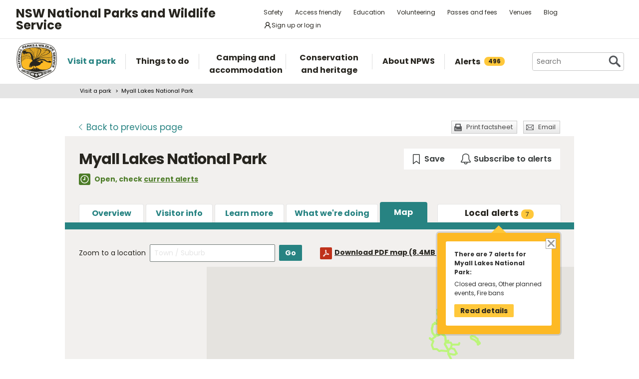

--- FILE ---
content_type: text/html; charset=utf-8
request_url: https://www.google.com/recaptcha/api2/anchor?ar=1&k=6LdAt48qAAAAANhCWh5h5qtiFDnxLjUiLFCu7QoJ&co=aHR0cHM6Ly93d3cubmF0aW9uYWxwYXJrcy5uc3cuZ292LmF1OjQ0Mw..&hl=en&v=PoyoqOPhxBO7pBk68S4YbpHZ&size=normal&anchor-ms=20000&execute-ms=30000&cb=2m5itt78yqgn
body_size: 49309
content:
<!DOCTYPE HTML><html dir="ltr" lang="en"><head><meta http-equiv="Content-Type" content="text/html; charset=UTF-8">
<meta http-equiv="X-UA-Compatible" content="IE=edge">
<title>reCAPTCHA</title>
<style type="text/css">
/* cyrillic-ext */
@font-face {
  font-family: 'Roboto';
  font-style: normal;
  font-weight: 400;
  font-stretch: 100%;
  src: url(//fonts.gstatic.com/s/roboto/v48/KFO7CnqEu92Fr1ME7kSn66aGLdTylUAMa3GUBHMdazTgWw.woff2) format('woff2');
  unicode-range: U+0460-052F, U+1C80-1C8A, U+20B4, U+2DE0-2DFF, U+A640-A69F, U+FE2E-FE2F;
}
/* cyrillic */
@font-face {
  font-family: 'Roboto';
  font-style: normal;
  font-weight: 400;
  font-stretch: 100%;
  src: url(//fonts.gstatic.com/s/roboto/v48/KFO7CnqEu92Fr1ME7kSn66aGLdTylUAMa3iUBHMdazTgWw.woff2) format('woff2');
  unicode-range: U+0301, U+0400-045F, U+0490-0491, U+04B0-04B1, U+2116;
}
/* greek-ext */
@font-face {
  font-family: 'Roboto';
  font-style: normal;
  font-weight: 400;
  font-stretch: 100%;
  src: url(//fonts.gstatic.com/s/roboto/v48/KFO7CnqEu92Fr1ME7kSn66aGLdTylUAMa3CUBHMdazTgWw.woff2) format('woff2');
  unicode-range: U+1F00-1FFF;
}
/* greek */
@font-face {
  font-family: 'Roboto';
  font-style: normal;
  font-weight: 400;
  font-stretch: 100%;
  src: url(//fonts.gstatic.com/s/roboto/v48/KFO7CnqEu92Fr1ME7kSn66aGLdTylUAMa3-UBHMdazTgWw.woff2) format('woff2');
  unicode-range: U+0370-0377, U+037A-037F, U+0384-038A, U+038C, U+038E-03A1, U+03A3-03FF;
}
/* math */
@font-face {
  font-family: 'Roboto';
  font-style: normal;
  font-weight: 400;
  font-stretch: 100%;
  src: url(//fonts.gstatic.com/s/roboto/v48/KFO7CnqEu92Fr1ME7kSn66aGLdTylUAMawCUBHMdazTgWw.woff2) format('woff2');
  unicode-range: U+0302-0303, U+0305, U+0307-0308, U+0310, U+0312, U+0315, U+031A, U+0326-0327, U+032C, U+032F-0330, U+0332-0333, U+0338, U+033A, U+0346, U+034D, U+0391-03A1, U+03A3-03A9, U+03B1-03C9, U+03D1, U+03D5-03D6, U+03F0-03F1, U+03F4-03F5, U+2016-2017, U+2034-2038, U+203C, U+2040, U+2043, U+2047, U+2050, U+2057, U+205F, U+2070-2071, U+2074-208E, U+2090-209C, U+20D0-20DC, U+20E1, U+20E5-20EF, U+2100-2112, U+2114-2115, U+2117-2121, U+2123-214F, U+2190, U+2192, U+2194-21AE, U+21B0-21E5, U+21F1-21F2, U+21F4-2211, U+2213-2214, U+2216-22FF, U+2308-230B, U+2310, U+2319, U+231C-2321, U+2336-237A, U+237C, U+2395, U+239B-23B7, U+23D0, U+23DC-23E1, U+2474-2475, U+25AF, U+25B3, U+25B7, U+25BD, U+25C1, U+25CA, U+25CC, U+25FB, U+266D-266F, U+27C0-27FF, U+2900-2AFF, U+2B0E-2B11, U+2B30-2B4C, U+2BFE, U+3030, U+FF5B, U+FF5D, U+1D400-1D7FF, U+1EE00-1EEFF;
}
/* symbols */
@font-face {
  font-family: 'Roboto';
  font-style: normal;
  font-weight: 400;
  font-stretch: 100%;
  src: url(//fonts.gstatic.com/s/roboto/v48/KFO7CnqEu92Fr1ME7kSn66aGLdTylUAMaxKUBHMdazTgWw.woff2) format('woff2');
  unicode-range: U+0001-000C, U+000E-001F, U+007F-009F, U+20DD-20E0, U+20E2-20E4, U+2150-218F, U+2190, U+2192, U+2194-2199, U+21AF, U+21E6-21F0, U+21F3, U+2218-2219, U+2299, U+22C4-22C6, U+2300-243F, U+2440-244A, U+2460-24FF, U+25A0-27BF, U+2800-28FF, U+2921-2922, U+2981, U+29BF, U+29EB, U+2B00-2BFF, U+4DC0-4DFF, U+FFF9-FFFB, U+10140-1018E, U+10190-1019C, U+101A0, U+101D0-101FD, U+102E0-102FB, U+10E60-10E7E, U+1D2C0-1D2D3, U+1D2E0-1D37F, U+1F000-1F0FF, U+1F100-1F1AD, U+1F1E6-1F1FF, U+1F30D-1F30F, U+1F315, U+1F31C, U+1F31E, U+1F320-1F32C, U+1F336, U+1F378, U+1F37D, U+1F382, U+1F393-1F39F, U+1F3A7-1F3A8, U+1F3AC-1F3AF, U+1F3C2, U+1F3C4-1F3C6, U+1F3CA-1F3CE, U+1F3D4-1F3E0, U+1F3ED, U+1F3F1-1F3F3, U+1F3F5-1F3F7, U+1F408, U+1F415, U+1F41F, U+1F426, U+1F43F, U+1F441-1F442, U+1F444, U+1F446-1F449, U+1F44C-1F44E, U+1F453, U+1F46A, U+1F47D, U+1F4A3, U+1F4B0, U+1F4B3, U+1F4B9, U+1F4BB, U+1F4BF, U+1F4C8-1F4CB, U+1F4D6, U+1F4DA, U+1F4DF, U+1F4E3-1F4E6, U+1F4EA-1F4ED, U+1F4F7, U+1F4F9-1F4FB, U+1F4FD-1F4FE, U+1F503, U+1F507-1F50B, U+1F50D, U+1F512-1F513, U+1F53E-1F54A, U+1F54F-1F5FA, U+1F610, U+1F650-1F67F, U+1F687, U+1F68D, U+1F691, U+1F694, U+1F698, U+1F6AD, U+1F6B2, U+1F6B9-1F6BA, U+1F6BC, U+1F6C6-1F6CF, U+1F6D3-1F6D7, U+1F6E0-1F6EA, U+1F6F0-1F6F3, U+1F6F7-1F6FC, U+1F700-1F7FF, U+1F800-1F80B, U+1F810-1F847, U+1F850-1F859, U+1F860-1F887, U+1F890-1F8AD, U+1F8B0-1F8BB, U+1F8C0-1F8C1, U+1F900-1F90B, U+1F93B, U+1F946, U+1F984, U+1F996, U+1F9E9, U+1FA00-1FA6F, U+1FA70-1FA7C, U+1FA80-1FA89, U+1FA8F-1FAC6, U+1FACE-1FADC, U+1FADF-1FAE9, U+1FAF0-1FAF8, U+1FB00-1FBFF;
}
/* vietnamese */
@font-face {
  font-family: 'Roboto';
  font-style: normal;
  font-weight: 400;
  font-stretch: 100%;
  src: url(//fonts.gstatic.com/s/roboto/v48/KFO7CnqEu92Fr1ME7kSn66aGLdTylUAMa3OUBHMdazTgWw.woff2) format('woff2');
  unicode-range: U+0102-0103, U+0110-0111, U+0128-0129, U+0168-0169, U+01A0-01A1, U+01AF-01B0, U+0300-0301, U+0303-0304, U+0308-0309, U+0323, U+0329, U+1EA0-1EF9, U+20AB;
}
/* latin-ext */
@font-face {
  font-family: 'Roboto';
  font-style: normal;
  font-weight: 400;
  font-stretch: 100%;
  src: url(//fonts.gstatic.com/s/roboto/v48/KFO7CnqEu92Fr1ME7kSn66aGLdTylUAMa3KUBHMdazTgWw.woff2) format('woff2');
  unicode-range: U+0100-02BA, U+02BD-02C5, U+02C7-02CC, U+02CE-02D7, U+02DD-02FF, U+0304, U+0308, U+0329, U+1D00-1DBF, U+1E00-1E9F, U+1EF2-1EFF, U+2020, U+20A0-20AB, U+20AD-20C0, U+2113, U+2C60-2C7F, U+A720-A7FF;
}
/* latin */
@font-face {
  font-family: 'Roboto';
  font-style: normal;
  font-weight: 400;
  font-stretch: 100%;
  src: url(//fonts.gstatic.com/s/roboto/v48/KFO7CnqEu92Fr1ME7kSn66aGLdTylUAMa3yUBHMdazQ.woff2) format('woff2');
  unicode-range: U+0000-00FF, U+0131, U+0152-0153, U+02BB-02BC, U+02C6, U+02DA, U+02DC, U+0304, U+0308, U+0329, U+2000-206F, U+20AC, U+2122, U+2191, U+2193, U+2212, U+2215, U+FEFF, U+FFFD;
}
/* cyrillic-ext */
@font-face {
  font-family: 'Roboto';
  font-style: normal;
  font-weight: 500;
  font-stretch: 100%;
  src: url(//fonts.gstatic.com/s/roboto/v48/KFO7CnqEu92Fr1ME7kSn66aGLdTylUAMa3GUBHMdazTgWw.woff2) format('woff2');
  unicode-range: U+0460-052F, U+1C80-1C8A, U+20B4, U+2DE0-2DFF, U+A640-A69F, U+FE2E-FE2F;
}
/* cyrillic */
@font-face {
  font-family: 'Roboto';
  font-style: normal;
  font-weight: 500;
  font-stretch: 100%;
  src: url(//fonts.gstatic.com/s/roboto/v48/KFO7CnqEu92Fr1ME7kSn66aGLdTylUAMa3iUBHMdazTgWw.woff2) format('woff2');
  unicode-range: U+0301, U+0400-045F, U+0490-0491, U+04B0-04B1, U+2116;
}
/* greek-ext */
@font-face {
  font-family: 'Roboto';
  font-style: normal;
  font-weight: 500;
  font-stretch: 100%;
  src: url(//fonts.gstatic.com/s/roboto/v48/KFO7CnqEu92Fr1ME7kSn66aGLdTylUAMa3CUBHMdazTgWw.woff2) format('woff2');
  unicode-range: U+1F00-1FFF;
}
/* greek */
@font-face {
  font-family: 'Roboto';
  font-style: normal;
  font-weight: 500;
  font-stretch: 100%;
  src: url(//fonts.gstatic.com/s/roboto/v48/KFO7CnqEu92Fr1ME7kSn66aGLdTylUAMa3-UBHMdazTgWw.woff2) format('woff2');
  unicode-range: U+0370-0377, U+037A-037F, U+0384-038A, U+038C, U+038E-03A1, U+03A3-03FF;
}
/* math */
@font-face {
  font-family: 'Roboto';
  font-style: normal;
  font-weight: 500;
  font-stretch: 100%;
  src: url(//fonts.gstatic.com/s/roboto/v48/KFO7CnqEu92Fr1ME7kSn66aGLdTylUAMawCUBHMdazTgWw.woff2) format('woff2');
  unicode-range: U+0302-0303, U+0305, U+0307-0308, U+0310, U+0312, U+0315, U+031A, U+0326-0327, U+032C, U+032F-0330, U+0332-0333, U+0338, U+033A, U+0346, U+034D, U+0391-03A1, U+03A3-03A9, U+03B1-03C9, U+03D1, U+03D5-03D6, U+03F0-03F1, U+03F4-03F5, U+2016-2017, U+2034-2038, U+203C, U+2040, U+2043, U+2047, U+2050, U+2057, U+205F, U+2070-2071, U+2074-208E, U+2090-209C, U+20D0-20DC, U+20E1, U+20E5-20EF, U+2100-2112, U+2114-2115, U+2117-2121, U+2123-214F, U+2190, U+2192, U+2194-21AE, U+21B0-21E5, U+21F1-21F2, U+21F4-2211, U+2213-2214, U+2216-22FF, U+2308-230B, U+2310, U+2319, U+231C-2321, U+2336-237A, U+237C, U+2395, U+239B-23B7, U+23D0, U+23DC-23E1, U+2474-2475, U+25AF, U+25B3, U+25B7, U+25BD, U+25C1, U+25CA, U+25CC, U+25FB, U+266D-266F, U+27C0-27FF, U+2900-2AFF, U+2B0E-2B11, U+2B30-2B4C, U+2BFE, U+3030, U+FF5B, U+FF5D, U+1D400-1D7FF, U+1EE00-1EEFF;
}
/* symbols */
@font-face {
  font-family: 'Roboto';
  font-style: normal;
  font-weight: 500;
  font-stretch: 100%;
  src: url(//fonts.gstatic.com/s/roboto/v48/KFO7CnqEu92Fr1ME7kSn66aGLdTylUAMaxKUBHMdazTgWw.woff2) format('woff2');
  unicode-range: U+0001-000C, U+000E-001F, U+007F-009F, U+20DD-20E0, U+20E2-20E4, U+2150-218F, U+2190, U+2192, U+2194-2199, U+21AF, U+21E6-21F0, U+21F3, U+2218-2219, U+2299, U+22C4-22C6, U+2300-243F, U+2440-244A, U+2460-24FF, U+25A0-27BF, U+2800-28FF, U+2921-2922, U+2981, U+29BF, U+29EB, U+2B00-2BFF, U+4DC0-4DFF, U+FFF9-FFFB, U+10140-1018E, U+10190-1019C, U+101A0, U+101D0-101FD, U+102E0-102FB, U+10E60-10E7E, U+1D2C0-1D2D3, U+1D2E0-1D37F, U+1F000-1F0FF, U+1F100-1F1AD, U+1F1E6-1F1FF, U+1F30D-1F30F, U+1F315, U+1F31C, U+1F31E, U+1F320-1F32C, U+1F336, U+1F378, U+1F37D, U+1F382, U+1F393-1F39F, U+1F3A7-1F3A8, U+1F3AC-1F3AF, U+1F3C2, U+1F3C4-1F3C6, U+1F3CA-1F3CE, U+1F3D4-1F3E0, U+1F3ED, U+1F3F1-1F3F3, U+1F3F5-1F3F7, U+1F408, U+1F415, U+1F41F, U+1F426, U+1F43F, U+1F441-1F442, U+1F444, U+1F446-1F449, U+1F44C-1F44E, U+1F453, U+1F46A, U+1F47D, U+1F4A3, U+1F4B0, U+1F4B3, U+1F4B9, U+1F4BB, U+1F4BF, U+1F4C8-1F4CB, U+1F4D6, U+1F4DA, U+1F4DF, U+1F4E3-1F4E6, U+1F4EA-1F4ED, U+1F4F7, U+1F4F9-1F4FB, U+1F4FD-1F4FE, U+1F503, U+1F507-1F50B, U+1F50D, U+1F512-1F513, U+1F53E-1F54A, U+1F54F-1F5FA, U+1F610, U+1F650-1F67F, U+1F687, U+1F68D, U+1F691, U+1F694, U+1F698, U+1F6AD, U+1F6B2, U+1F6B9-1F6BA, U+1F6BC, U+1F6C6-1F6CF, U+1F6D3-1F6D7, U+1F6E0-1F6EA, U+1F6F0-1F6F3, U+1F6F7-1F6FC, U+1F700-1F7FF, U+1F800-1F80B, U+1F810-1F847, U+1F850-1F859, U+1F860-1F887, U+1F890-1F8AD, U+1F8B0-1F8BB, U+1F8C0-1F8C1, U+1F900-1F90B, U+1F93B, U+1F946, U+1F984, U+1F996, U+1F9E9, U+1FA00-1FA6F, U+1FA70-1FA7C, U+1FA80-1FA89, U+1FA8F-1FAC6, U+1FACE-1FADC, U+1FADF-1FAE9, U+1FAF0-1FAF8, U+1FB00-1FBFF;
}
/* vietnamese */
@font-face {
  font-family: 'Roboto';
  font-style: normal;
  font-weight: 500;
  font-stretch: 100%;
  src: url(//fonts.gstatic.com/s/roboto/v48/KFO7CnqEu92Fr1ME7kSn66aGLdTylUAMa3OUBHMdazTgWw.woff2) format('woff2');
  unicode-range: U+0102-0103, U+0110-0111, U+0128-0129, U+0168-0169, U+01A0-01A1, U+01AF-01B0, U+0300-0301, U+0303-0304, U+0308-0309, U+0323, U+0329, U+1EA0-1EF9, U+20AB;
}
/* latin-ext */
@font-face {
  font-family: 'Roboto';
  font-style: normal;
  font-weight: 500;
  font-stretch: 100%;
  src: url(//fonts.gstatic.com/s/roboto/v48/KFO7CnqEu92Fr1ME7kSn66aGLdTylUAMa3KUBHMdazTgWw.woff2) format('woff2');
  unicode-range: U+0100-02BA, U+02BD-02C5, U+02C7-02CC, U+02CE-02D7, U+02DD-02FF, U+0304, U+0308, U+0329, U+1D00-1DBF, U+1E00-1E9F, U+1EF2-1EFF, U+2020, U+20A0-20AB, U+20AD-20C0, U+2113, U+2C60-2C7F, U+A720-A7FF;
}
/* latin */
@font-face {
  font-family: 'Roboto';
  font-style: normal;
  font-weight: 500;
  font-stretch: 100%;
  src: url(//fonts.gstatic.com/s/roboto/v48/KFO7CnqEu92Fr1ME7kSn66aGLdTylUAMa3yUBHMdazQ.woff2) format('woff2');
  unicode-range: U+0000-00FF, U+0131, U+0152-0153, U+02BB-02BC, U+02C6, U+02DA, U+02DC, U+0304, U+0308, U+0329, U+2000-206F, U+20AC, U+2122, U+2191, U+2193, U+2212, U+2215, U+FEFF, U+FFFD;
}
/* cyrillic-ext */
@font-face {
  font-family: 'Roboto';
  font-style: normal;
  font-weight: 900;
  font-stretch: 100%;
  src: url(//fonts.gstatic.com/s/roboto/v48/KFO7CnqEu92Fr1ME7kSn66aGLdTylUAMa3GUBHMdazTgWw.woff2) format('woff2');
  unicode-range: U+0460-052F, U+1C80-1C8A, U+20B4, U+2DE0-2DFF, U+A640-A69F, U+FE2E-FE2F;
}
/* cyrillic */
@font-face {
  font-family: 'Roboto';
  font-style: normal;
  font-weight: 900;
  font-stretch: 100%;
  src: url(//fonts.gstatic.com/s/roboto/v48/KFO7CnqEu92Fr1ME7kSn66aGLdTylUAMa3iUBHMdazTgWw.woff2) format('woff2');
  unicode-range: U+0301, U+0400-045F, U+0490-0491, U+04B0-04B1, U+2116;
}
/* greek-ext */
@font-face {
  font-family: 'Roboto';
  font-style: normal;
  font-weight: 900;
  font-stretch: 100%;
  src: url(//fonts.gstatic.com/s/roboto/v48/KFO7CnqEu92Fr1ME7kSn66aGLdTylUAMa3CUBHMdazTgWw.woff2) format('woff2');
  unicode-range: U+1F00-1FFF;
}
/* greek */
@font-face {
  font-family: 'Roboto';
  font-style: normal;
  font-weight: 900;
  font-stretch: 100%;
  src: url(//fonts.gstatic.com/s/roboto/v48/KFO7CnqEu92Fr1ME7kSn66aGLdTylUAMa3-UBHMdazTgWw.woff2) format('woff2');
  unicode-range: U+0370-0377, U+037A-037F, U+0384-038A, U+038C, U+038E-03A1, U+03A3-03FF;
}
/* math */
@font-face {
  font-family: 'Roboto';
  font-style: normal;
  font-weight: 900;
  font-stretch: 100%;
  src: url(//fonts.gstatic.com/s/roboto/v48/KFO7CnqEu92Fr1ME7kSn66aGLdTylUAMawCUBHMdazTgWw.woff2) format('woff2');
  unicode-range: U+0302-0303, U+0305, U+0307-0308, U+0310, U+0312, U+0315, U+031A, U+0326-0327, U+032C, U+032F-0330, U+0332-0333, U+0338, U+033A, U+0346, U+034D, U+0391-03A1, U+03A3-03A9, U+03B1-03C9, U+03D1, U+03D5-03D6, U+03F0-03F1, U+03F4-03F5, U+2016-2017, U+2034-2038, U+203C, U+2040, U+2043, U+2047, U+2050, U+2057, U+205F, U+2070-2071, U+2074-208E, U+2090-209C, U+20D0-20DC, U+20E1, U+20E5-20EF, U+2100-2112, U+2114-2115, U+2117-2121, U+2123-214F, U+2190, U+2192, U+2194-21AE, U+21B0-21E5, U+21F1-21F2, U+21F4-2211, U+2213-2214, U+2216-22FF, U+2308-230B, U+2310, U+2319, U+231C-2321, U+2336-237A, U+237C, U+2395, U+239B-23B7, U+23D0, U+23DC-23E1, U+2474-2475, U+25AF, U+25B3, U+25B7, U+25BD, U+25C1, U+25CA, U+25CC, U+25FB, U+266D-266F, U+27C0-27FF, U+2900-2AFF, U+2B0E-2B11, U+2B30-2B4C, U+2BFE, U+3030, U+FF5B, U+FF5D, U+1D400-1D7FF, U+1EE00-1EEFF;
}
/* symbols */
@font-face {
  font-family: 'Roboto';
  font-style: normal;
  font-weight: 900;
  font-stretch: 100%;
  src: url(//fonts.gstatic.com/s/roboto/v48/KFO7CnqEu92Fr1ME7kSn66aGLdTylUAMaxKUBHMdazTgWw.woff2) format('woff2');
  unicode-range: U+0001-000C, U+000E-001F, U+007F-009F, U+20DD-20E0, U+20E2-20E4, U+2150-218F, U+2190, U+2192, U+2194-2199, U+21AF, U+21E6-21F0, U+21F3, U+2218-2219, U+2299, U+22C4-22C6, U+2300-243F, U+2440-244A, U+2460-24FF, U+25A0-27BF, U+2800-28FF, U+2921-2922, U+2981, U+29BF, U+29EB, U+2B00-2BFF, U+4DC0-4DFF, U+FFF9-FFFB, U+10140-1018E, U+10190-1019C, U+101A0, U+101D0-101FD, U+102E0-102FB, U+10E60-10E7E, U+1D2C0-1D2D3, U+1D2E0-1D37F, U+1F000-1F0FF, U+1F100-1F1AD, U+1F1E6-1F1FF, U+1F30D-1F30F, U+1F315, U+1F31C, U+1F31E, U+1F320-1F32C, U+1F336, U+1F378, U+1F37D, U+1F382, U+1F393-1F39F, U+1F3A7-1F3A8, U+1F3AC-1F3AF, U+1F3C2, U+1F3C4-1F3C6, U+1F3CA-1F3CE, U+1F3D4-1F3E0, U+1F3ED, U+1F3F1-1F3F3, U+1F3F5-1F3F7, U+1F408, U+1F415, U+1F41F, U+1F426, U+1F43F, U+1F441-1F442, U+1F444, U+1F446-1F449, U+1F44C-1F44E, U+1F453, U+1F46A, U+1F47D, U+1F4A3, U+1F4B0, U+1F4B3, U+1F4B9, U+1F4BB, U+1F4BF, U+1F4C8-1F4CB, U+1F4D6, U+1F4DA, U+1F4DF, U+1F4E3-1F4E6, U+1F4EA-1F4ED, U+1F4F7, U+1F4F9-1F4FB, U+1F4FD-1F4FE, U+1F503, U+1F507-1F50B, U+1F50D, U+1F512-1F513, U+1F53E-1F54A, U+1F54F-1F5FA, U+1F610, U+1F650-1F67F, U+1F687, U+1F68D, U+1F691, U+1F694, U+1F698, U+1F6AD, U+1F6B2, U+1F6B9-1F6BA, U+1F6BC, U+1F6C6-1F6CF, U+1F6D3-1F6D7, U+1F6E0-1F6EA, U+1F6F0-1F6F3, U+1F6F7-1F6FC, U+1F700-1F7FF, U+1F800-1F80B, U+1F810-1F847, U+1F850-1F859, U+1F860-1F887, U+1F890-1F8AD, U+1F8B0-1F8BB, U+1F8C0-1F8C1, U+1F900-1F90B, U+1F93B, U+1F946, U+1F984, U+1F996, U+1F9E9, U+1FA00-1FA6F, U+1FA70-1FA7C, U+1FA80-1FA89, U+1FA8F-1FAC6, U+1FACE-1FADC, U+1FADF-1FAE9, U+1FAF0-1FAF8, U+1FB00-1FBFF;
}
/* vietnamese */
@font-face {
  font-family: 'Roboto';
  font-style: normal;
  font-weight: 900;
  font-stretch: 100%;
  src: url(//fonts.gstatic.com/s/roboto/v48/KFO7CnqEu92Fr1ME7kSn66aGLdTylUAMa3OUBHMdazTgWw.woff2) format('woff2');
  unicode-range: U+0102-0103, U+0110-0111, U+0128-0129, U+0168-0169, U+01A0-01A1, U+01AF-01B0, U+0300-0301, U+0303-0304, U+0308-0309, U+0323, U+0329, U+1EA0-1EF9, U+20AB;
}
/* latin-ext */
@font-face {
  font-family: 'Roboto';
  font-style: normal;
  font-weight: 900;
  font-stretch: 100%;
  src: url(//fonts.gstatic.com/s/roboto/v48/KFO7CnqEu92Fr1ME7kSn66aGLdTylUAMa3KUBHMdazTgWw.woff2) format('woff2');
  unicode-range: U+0100-02BA, U+02BD-02C5, U+02C7-02CC, U+02CE-02D7, U+02DD-02FF, U+0304, U+0308, U+0329, U+1D00-1DBF, U+1E00-1E9F, U+1EF2-1EFF, U+2020, U+20A0-20AB, U+20AD-20C0, U+2113, U+2C60-2C7F, U+A720-A7FF;
}
/* latin */
@font-face {
  font-family: 'Roboto';
  font-style: normal;
  font-weight: 900;
  font-stretch: 100%;
  src: url(//fonts.gstatic.com/s/roboto/v48/KFO7CnqEu92Fr1ME7kSn66aGLdTylUAMa3yUBHMdazQ.woff2) format('woff2');
  unicode-range: U+0000-00FF, U+0131, U+0152-0153, U+02BB-02BC, U+02C6, U+02DA, U+02DC, U+0304, U+0308, U+0329, U+2000-206F, U+20AC, U+2122, U+2191, U+2193, U+2212, U+2215, U+FEFF, U+FFFD;
}

</style>
<link rel="stylesheet" type="text/css" href="https://www.gstatic.com/recaptcha/releases/PoyoqOPhxBO7pBk68S4YbpHZ/styles__ltr.css">
<script nonce="7QocrJw4j6UYrc_PwnRr3A" type="text/javascript">window['__recaptcha_api'] = 'https://www.google.com/recaptcha/api2/';</script>
<script type="text/javascript" src="https://www.gstatic.com/recaptcha/releases/PoyoqOPhxBO7pBk68S4YbpHZ/recaptcha__en.js" nonce="7QocrJw4j6UYrc_PwnRr3A">
      
    </script></head>
<body><div id="rc-anchor-alert" class="rc-anchor-alert"></div>
<input type="hidden" id="recaptcha-token" value="[base64]">
<script type="text/javascript" nonce="7QocrJw4j6UYrc_PwnRr3A">
      recaptcha.anchor.Main.init("[\x22ainput\x22,[\x22bgdata\x22,\x22\x22,\[base64]/[base64]/[base64]/[base64]/[base64]/[base64]/[base64]/[base64]/[base64]/[base64]\\u003d\x22,\[base64]\\u003d\x22,\[base64]/[base64]/Di34ww4pLACIrUBhSwrFhw7fCrwLDsx7CnUt3w4Q2wpA3w51FX8KoEFfDlkjDpcKywo5HGWNowq/[base64]/Ch8Kuw4vDhDvDucOXw4vDgMKITsKRw7fDiRApOsOHw5ZjFlclwprDiwTDkzcJKGrClBnChUhAPsO/DQEywrcvw6tdwo3CkQfDminChcOcaFRed8O/[base64]/DuQNUw53Cm8Ogw5TCtW1Lw4h1AHfCkSVhw5jDp8OYAsOoMz4zNnHCgxPCg8ORwpPCnsOCwrvDgsO9wrVhw6XCpsO2dyU/w5ZcwqfCkW/DoMOaw6REW8OlwrI+IMKPw6Vrw7AQOnHDi8K0LMOSSMOlwrvDvcO8wqpzYUwYw4DDi0hkdF3Cq8OnCyF/wrDChcKkwq8Fc8OAGlhtA8K3EcO6wonCoMKSOcKpw5vDpsKoTsKmBMOAeXBfw7QcSD8cRsKTEkkvWwzCmcKSw5Y3U0tbN8K2w7bDnHcCIwZXHMKCw6nCtcOewp/[base64]/w78tf8KxGkfDm8KDw7/[base64]/Cr8O5TMK0BcO2TcOJRELCpwnDsyrDkyE+NUAjUEA/[base64]/[base64]/[base64]/DlMOjw77CgQJvHGhZwpYMw6DCrR5UK3nDsmLCosOPwpnDtQrCssOAMUzCqsKCfhPDh8OZw4hZeMOJw5XCsW3Dp8OZEMKgZsKTwrnDjVPCj8KiGsOKwrbDuAtUwop3acOcwrLDn2x8wpRjwpjDnV/DqgpTwp3CkkLDtzsmHMKEEQrCh1V7MMKEESgOBsKfScKNSBPChw7DicOGZ3tbw7ZCwpoZHsKfwrfCq8KcFWzCgMOOw48Rw7Ivwph7VQ/DtsOywqAZwqDDlCXCpx3CvMO5PcO3EAg/ehhuwrfCoQpvwp7DusK0wp/CtApHCxTDocOlAMOVw6RYXTkeRcOiacKQXyQ8S2bDscKkclJxwqR+wp0cHMKTw6rDvMOZLcOWw7JRQ8OAw7jDvmzDkko8GWx3dMOrw5M1woF8b1lNw6XDn0HDjcOLc8OtBA3CnMKbwowww6MrJcKSCWLClm/[base64]/CucKlwqrDpXoqZBDCngrCoFU/[base64]/DtMOhHsObbxzDhTQaPMKnNlRJw4PDlHHDpsOXwpZoEx0bw4Eyw6/CkMOWwr3Dt8Kyw5APK8ODw6lmwoHDq8OWMMKKwq8dZArCgDTCnMOHwqPDrQVTwrZPfcO8wqPDgMKpBcKbw4pww4/Csm8EFSosMXU2H2DCt8OXw7Z9X2/Do8OlEQDClkxAwqnDoMKiwr/[base64]/DoDpjZG7DssOpwqljXMKrc8K3woMkFMO0w6tNS3IBwr7DqsKCP33CgsOBwprDmMKlUCxww7thDC5sKC/DhwU3c3ZcwpLDoUkAeH0MVsObwqPDk8KcwqfDvFhQFyHDkMK/JMKZRsO+w6TCvzU0wqsYXHHDqHITwo/Cjg8Iw4DDrH3CkcKnb8OBw5MTwocMwrwywpAiwq5lwqHDr20lN8KQb8OiVlHCvUnChBEbeAIrwpQ5w403w45Tw6Fqw63Dt8KeUsKawq/Csw5Kw6k1wpDDgjAkwokYwqzCucOvATjCmwJVB8KBw5N/w5MOwr7CnXvDmcO0w7A7BB1xwrp3w61AwqIUEHQIwpPDhcK7McOvwr/[base64]/CshrCrsKQYUYuw7FxwoxSB8OvCWhEw5jDmcK8w6ovw7PDtn/DpsOxDRsgcxIvw5o3XMK/wrnDnC8dw63CrhcpfXnDuMOFw7PDpsOTwqIPwovDvgcMwp/[base64]/wqjDisOlwq7DggHCm8K7w4rCmHQxGU0/ejByA8KcOE0YTgR5MgHCsC/Do191w5bCnSo6OMKiw7sewrDCiyrDgwjCucKewrZrC3QgUMOedxnCm8O2DQLDhMO7wotPwqozGcONw5JqfcO6d3hvb8KVwoLDqgg7wqnCuzTCuE3Cqn3DncOAwox7w4/CnlvDoTcYw5oswpjDv8O/wqoMbl/Dl8KYfWFwTF1owrFpGkzCuMOmQcKUBmFFwrVtwrtwGcK0ScKRw7vDgMKdw4nDjAsOcsK8EVrCikRPTDhDwqc5Y1QmDsOPN0saalARI2sDd1kpSMO4QTt5wpTCvU3DssKVwqw+w7jDkEDDvVZ3aMKzw6nCmkwrKsK/[base64]/DVfDrhvDvmzChxPClMK7wr4Jwpw6fFk2wozCm1M7w7LDq8OfwoTDrVw1w5nDqHIoV2lQw7lxXMKpwrfDsVbDuEXDgMOBw48cwqZAdsO9w6/CmDsyw4R/[base64]/RSPCv8K6wrMwRE3DjMOVcCvDpcK6YMOFwqjCsSwhwrDCgEd4w60zSsOyP1PChnTDp0jCtMOXPsKPwpFiaMKYBMO5OsKFIcOZQnLChBdnZsKgZMO/[base64]/Diy3Dj8K0w44/A8OvPEHDuGJSwpUJe8OIMCRDR8OUwqR4UV7CvGDDhkbCrCnCqVxbwo8ww7rCnS3CmgQjwpdew6PDqy3Dh8OxeHXConXDjsO7wpjDnsONCT7DkMO/wr04wpLDo8Kvw4zDqTlpLRgqw65nw6YGAzHCijBJw4jCl8O3HxgsL8K/wqzCilU1wpZ8cMKvwrZCQjDCnGTDnMOoZMKnUwouLMKVwoYJwozCgghGIVI1AihLwqrDh3Vlw6sRwroYJx/Do8KPwrXCri0yX8KdCMKKwoAwIF9Aw6oXHsKaTcKDfzJpEijDvMKLwp/Cl8KRU8OBw6/[base64]/CiXpcw55/w4zCk8OOw61+LsKTecO3wqPDo8KmVMKEwpbCo1nCo3jCsR/DnRN4w6F6I8OUw55rVAohwrXDtX07XDzDmDHCosO2Skh7w5XCjwjDl3Rqw7lbwpXCmMOXwrt6IMKiI8KffcKBw6YuwojDhR4TBMKnGsK/w53Ck8KowpXDlcKVcMKzw5fCkMOMw5TCm8Orw6Ydwqt0ZQ0NEMO3w7bDrsO1QG5ZHV0fwp8SGTjDrMOaMsOGw77Cu8Oow7rDp8OdHsOLMjPDu8KUHsOSRTrDj8KBwoViw4jDh8OUw6nDmTXCim/DosK0Rj/[base64]/w5DDuMO2w6zDlMKhCsKrPS/DhcKyw4rCuXnDgzLDtMKTwprDkSN1wogww7BhwpDDj8OmYS4fRSnDhcKJGQ7CsMKZw7bDiDsyw5HCkXXDscKiwpLChHDDvQQmAQAgw5LDpmnCnUl6WcOdwqsvOxTDlRJWUMKrw5/CjxZFwrvDq8KIUjfCj0/DrsKJVMOSTGDDgcOkJDECQEIAcjNpwo7Cr1PDmDJew5TCmi/[base64]/[base64]/DhcOTwoLDkz/CoT0eSWoZAsKCQ8O8wrPCuD9AYQDDq8O5DcKybR9GVidjwq/[base64]/ClTJVw61EwqnDrcKSw44xesKTwq5Rw5tedAMCw6c0AEY3wqvDo0vDscKZDcOJEcOuGmsYdzVBwonCvcOWwqFbdcO6wokbw7ELw53CnsObUgdwMnPCoMOLw4PChH/DpMOKRsOtC8OEAg/CrsKxeMOGFMKZYiXDixIASl/CqsKbCMKtw7HDvMKdL8OPw4wzw60bwrzDiiRlfS/DinLDsBphFMK+WcKqX8O2H8OqM8K8wpsHw4LDiQbCvsOVZsOlwrjCsm/CrcOew5BKUmINwpYhw5/DhBrCgCnChSAzWsKQL8O8wpEGXMKmw45hbWbDp3Zkwp3DtTbDtkdpTBrDpMOSF8OjE8O/w55Yw7EYYcKeGUpCwo3DusOzwrbCpMKFNWwvWsOkbcKZw7nDtsOXA8KDB8KSwqYZE8KzasOLVsKKG8KRUcK/woDCuBc1woxdeMOtd10xYMKdw4bDsVnChillwqvCrWjCnsOgw4HDtnTDq8OCworCscOrVsO/LHfCq8OLLsK9JAdvQileNBnCn0xjw7vCs1XDoGvCuMOJJcOuVVo7dGbCisOIwogEGSbDmcOZwqHCksO/wpoEMsKqw4BDTMKhB8ODWcO6w4LDg8KwNinCvz1VIFkXwp8qaMOMXHpAasOMw4zCu8OewqUiFcORw5jDkg4nwpjDmMKlw6TDpMKywrR1w6XDiVvDrR3CnsK1wqjCosO/w43CrMOVwobCo8KRXz4yHMKVw40cwo0jGW3CqyHDosK4wpjCm8OsbcOGw4DCpsOdHBEzayR1VMKjHcKdw6jDpWrDlywdwoLDk8K5w7/DjiPDp3HDjBvCilTCnmMtw5grwqcRw7JWwp7DlRtOw44Uw7/DssOTMMK0w7IVVsKNwrDDmCPCq3hdRXBuL8OgR2zCn8KBw65UR3/DjcKccMOrfQAvwpNBWCh5YA1owrJRED0Nw60uw4VRZ8OAw5U1YMOXwrTDiQ13U8Otw7nCscO3d8OFW8OheGzDscKCwroMw4VKwodJQsO1wo1nw4nCosKaMcKpLVzCkcKzwpHDpsKibcOHJMOLw5YVw5g5Q14rwrPDiMORwpLCuRfDnsO8wqN/wprCrEDCmDBJDcOzwrHDrhNZAlfCvGEkA8KQIMK9JMK3NE3DpjFtwqzCv8OSPFPDpUQSZ8OjCsKawr4lY1bDkihmwoDCrTR2wp/Dr1YzCsKgRsOENGTCkcOUwojDqGbDu3I0CcOcwoLDhcOvLxvCkcK3OcO+wrN9aWHCgG0Ow4/CtVERw411wo5aworCn8KCwo3CoyUFwojDjAUHQcKUI1IlesO+Q2k8wpwCw4YpLBLCklvCo8OWw7N9w6rDqsO/[base64]/[base64]/CtiXDpCnDqVLCgcKBOcKEwq/DqiHCvHwSwo0mA8KwaFHCtcKewqHCrsKMKsOCZzVYwoxTwq8Mw5hvwqIhTsKhCAMyOjN+OsOpMljDiMK+w6pEw73Dnhd/[base64]/DgVTDlsO2L8Kkw4kVwpjDhj82w6o2wo7Chzs+w6bCvVTDqcOvwqrDoMKZAsKKdkcpw5bDjzo5EMKwwpsowqFBw453CxYjf8Oqw7ZLEgh9w4hmwp/DijQRXcO0XT0UO1TCo2bDoW1Bwpwiw6rDusOdfMKeZEwDVsO2HcK/wp0pwrM8PifDug9HE8KnFG7CqzjDg8ODwpYpEcKqQ8O/w5hqwoIywrXDqmxWwosvw7RIEMO9MVByw7/Cs8K1cQ3DscOwwolUwqYOw58UNXnCikLDuynClFkKAFhiYMKcd8K3w4QQExfDtMKVw67CosK0F0nDkBvCosOCNcKAFyDCicO/w4Mlw4AAwpPCh2ENwrTDjgrCtcKDwrtJLD57w6oCwpfDocOpXBfDuzLCvsKxQMOOe3hQw63DkB3CjzAvesO0w7xyRMOmZnxdwoZWVMO8Y8OxUcKFEVIWwqkEwo3DjcOTwpTDgMOcwq5iw4HDhcKkQcONRcKNMT/CkmfDin/Csk0kwpfCi8OowpJdwozCncOZHsOgwootw57CjMKGwq7DvMKEwpTCuQnCsiXCgiRMKsOBP8O4KVZ0wqFew5tRwqnDvsO0IkzDlVdGPsOSFB3DqzwICsOqwqzCrMOBw4/CucOzDG/[base64]/[base64]/CgHnDrcOVMcOTwrZHw55dD8OPwqx4wonDsSVSKCUCWEhjw4xnTMKJw4d2wqnDhcOTw7Ixw7zDlGPCrsKmwrvDkSbDuC0/w5MANmTDiWRPw7LDjmPCvhHCrMOFwobDisKKEsKFw797wqY5KnB9Bi4Yw6F3wrrDt0fDpcOJwrPCk8O/wqHDrcKdfXddFj8bCGd3HFDDt8KswoUTw6V7I8KlS8Oqw4LCvcOUGsO+w6DCk3tTKMOWHn7ClA8Jw5DDnivDsUoISsOKw7sNw5TCrlV4Mh/DisKLw4oVEsKUw73DvsOcC8O1wrsbXwTCs1LDpRJHw6LCl3Z8d8K4Hn3DlwFkw7t/VsKMPcKoEsK5Vl8iwpE3wopUw4oqw4A0w5TDgxU/enYgHMKcw7BjLcOHwpDDhsOlHMKCw73DgnFHBMOOP8KQeUXCohJRwrFFwqTCn2dOTB8Tw7XCnGZywqheQMOZO8OfRhZUPWNswoDCnCNJwqPCgBTCvS/Dv8O1SyjCsEJ4FsOBw7J2w5cCGcKgHkofQMOqbcKCwrxaw5krMFRLaMKlwr/Cs8OyC8KWHTPDoMKTLMKKwo/DisOpw5gKw7rDvMO1wqpgJxgfwovDvsOXTWjDtcOIT8ODw68pT8Kxb0NbQzbDg8KNecKlwpXCvsOkTl/[base64]/DuV3CigDCkh9zCsKOwq7Cvk15wpDCridBwp3CjzvClMKKf2k1wp3Cv8KLw5PDml7CjMOZHcKUW1kHNhd2UMKiwofDhVsYaUfDtsO2wrbDgMKnIcKpw6RBcRXCssOSfQUYwrPCr8OZw6l1w7QtwpjCg8Off3cfa8OhLsO1w5/[base64]/w7Q7KcO7YMK6w4Jwwq5nwp7CucOKB33DvSvDjDsIwrfDiQjDq8OAe8Odw6sQa8KFJiZ7w5gVQMOEBhABQEpnw6/DrMK5w6vDtyM0RcKDw7VGEVTCrjw9ScKbdsK9wpFawqNvw65dw6LDksKVFsOEaMK3wo7CtWHDsyciwpPDvsOxX8OnSMOhZcO4fMKXIsK8d8KHExFnR8O+FwVzNkIPwrJAJcOAworCicOEwp/Dg2jDihPCqsO2YsK7YzFAwpg7Mi5TXMKQw6EUQMOqwpPClMK/bHcYBsKbwrPCvhFTwqvDjlrCiXMLwrE0PCJtw7DDtWAcZ3LCqW9Iw63CunfDkH8Uwq9jLsOVwprDgFvDsMONw5IEwqPDt1MSwoUUX8OhfsOUXsOaZS7DlDtFVAwWQMOICTs0w7LCh3DDmsK4woLCssKZTAMAw5ZFw4JgeGYNwrPDgDHCtcKYD1XCvBXCqF/CvsKzMlUrM00ew4nCvcOMKMK3wrXCkcKaM8KFIcOCAT7DocOMGQTDpsOQI1lsw7QpRS4twqxYwo4dAsOQwpQew7jCscOUwp9lJkPCs3U3FmjDnXrDpcKMw7/Dq8OCNcOQw67Dq1dvw49ORsKnw6RxfHfCnMKaBcKUwrM9w5hqfnMjZsKiw4bDh8OBWcK5P8O0w6fCuAMxw7fCssKiC8KiKRbCg1sPwrjDm8K2wqnDkcKrw41JJMOAw6goFcK/EWE8wqDDliozYAYgOgjDt3LDowJEXznCvMOQwqRmbMKXGAcZw4czdMOYwoNAw5zCrisQVsONwrlcD8Kww788GD5Tw7pJwrIww6vCj8K+w6/DvllFw6ALw6LDhwUJbcOUwqdyW8KGBXfCpRbDiHoTK8KnHiHCnQx1QMOrCsK6wprCszbDjVU8wpUHwr9Qw7RIw7/[base64]/[base64]/Do8K2wrMcCzHCqBw5IB7CiMKoHk/CmwvCmMOHwp/[base64]/Cv8OOJMK7wqc1F0AWQcKUwoFjwr16WsKDL8Khw4/CjgrCosOwIMO2c0DDsMOgfcKmPcODw4xzwovCpcO0Yjx/RcOFb04jw457w4pXeisDZ8OkaB1yQMKsOTvDmEbCjMKow6xfw7PCnMKNwoPClMKjfi4jwrB2X8KoAjXDn8KIwrZWU1pgw5bCghHCsxtVAsKdwoN/[base64]/[base64]/DriLDqsKCRMK2w4PCgcKucCXCgMKoHCvCq8OCdgMwXMOrRcOjwp/CpgnDnMKTwrrDv8K/worCsFwFM0oTwo8+ICrDtsKdw5EWw6UPw7ohwpjDgsKIKycZw4Byw5vCqmfDnMOrMMOvB8OLwqHDmcOZUFIjw5wNXy1+EsKqw7PCgSTDr8KFwpUQX8KOGT0kwovDi0bDo2zCsSDCoMKiw4RrfsK5wr3CvMKgEMORw7hiw7nCuV/DuMO6RsKPwpQxwqh1VV8ywoPCicOeSH9mwrghw6XCjHkDw5oiEyMewqkmwp/DrcObPGYNbSbDj8OrwoV+UsOxwoLDncOOOsKyJ8O/GsKNYQTCm8Oxw4nDksKyM0k6U2vDjyt2wq7DpQTDqMOHbcOFBcOtCl9xKsKkwo/Dr8OCw6FYAMORZsKhV8OMAsK3wrhiwowEw7HCiGcYwq/Dj2Vrw6nCpi43w7fDp0ZEWVtYZcKww44zHcK7JsOwbsOTAsOlFWQpwo1HVB3DnsK5wr3Dj2PDqn8Qw7pEKMO4IsKNwrDDnUV+cMOyw6jCszlKw7/Ch8O7wrh3w6jCpsKRES7Cn8OKW1glw7rCi8OEw5YUwr0Xw77Dqit6wprDlH19w7nCs8OWMMKuwoEpe8KPwrlHw6ccw5jDjcKiw45vJcOtw7bCn8K0w4Vhwr3CsMO4w5HDl3nDjSIMDSrDhmFRfDgFfMKdd8OCwqs/[base64]/cQ/[base64]/DlsOBSSwMYCDDoMORTXYIw6vDnlHCh8OGwq5CC3AYw7c3C8KqacOIw40tw51kPMKnw4nDocOlGsK+wppzGDnDrihoMcKgVCLCkn8jwp/CqGM/[base64]/[base64]/FjfCuMOTwqzCiE7DmsKDNDzCtsORT8KdwpfDii3DowhFw5MjMSTCssO7FcOkW8OBXMOjfsKUwoIyd0fCtSLDpcKPBsOQw5jCjA/CtEUsw73CtcOwwqvCs8OlFm7Cn8Omw40vH1/CrcOrIHRERnPDhMKzcRYMSsOLIcKAQ8K+w73DrcOpWMOtW8O+wpEgS3LCvMO+wrfCqcOdw4kUwrPChBttOcO7ETrDm8OvfAh7wo1Swp14W8K+wrsEw71UwoHCrnjDksKhc8KHwqFww6NJw4vCowAuw4rDon/CrsOaw6NrUnwvwoXDqH56woFqP8Ohw5vCrA5Bw4XDhcKqJsKEP2bCpRrCoVd1wqZCwpkeAMOaWD5owqHClsOIwqLDgcOnwp7DicOadsK0asK8w6XCvcOAwpDCrMOCOMO4w4YOwqdHUsOvw5jClcKow5nDkcKJw7jCoylsw4/CvEMcJw7CiHDCu0cpwr7Cj8KzY8ORwrzDlMKzw5MXU2rCpgLCs8KQw7bCuD89wqMFQsOFw6jCocOuw6/Cs8KNLsKGMMKSw6bDoMOSwpXCm1nCo20+w7HCvVLClXR/woTCnBhgw4nDjk9Hw4PCsD/DtULDt8K+PMKoPMKdY8KYw5sXwqfClk/CkMOxwqdVw449IBIuwotRHFl3w6M0wrJGw6ovw7LCtsO1V8O0wqPDtsKgJsOIC11+PcKnJzbDlmTCrBfCrMKNHsOFH8O7w5M/w4XCrGjCjsOywr3Du8ODR0Jywpc3wr3DrsKUw5QLOWYJdcKOQA7CvMOcTQvDp8KtdMOmCmHDuz5WW8OKw4rDhzfDl8OeFH4Yw5xdwqwwwpJZO3cpw7RIw7TDgmNYJcKSO8OJwplcLk9iPxXChkJ6w4PDmjzDscOSNGnDicKJHcOcw5nClsO5KcOKTsKRGX/[base64]/CpcKUw53DsMO3wqAFwp3CnQ0zwpfCucKvOcOzw5Nhb8OLIB7Du37CvsOvw43Co3ZzU8O2w5oQSH4kTFLCucOcCUPDuMKww4N6wpoKdVLDqQE/wpHDl8Kaw4zCrcKbw7QbB1AuF24+UhnCvsKueUFHw5LCkCHChG8jw5NKwr8nwqzDtcOxwqMKw7LCosKgwqLDgj7DiXnDhC1Lwo9KLG7CnsOow67CtMK5w6jDnMO8VMO8KsKDw4PCs2zDicKhwpVuw7nCjX0CwoDDicKsTGUww73DvD/Dlx7Cl8OnwpLCiUs9wpp9wqLCqcOWI8KzScObZXBcBRQ7asKWwrAow64jSmMwQMOmBlMoPTHDjTlNV8OLDDIuBcKkCUnCgFbCrn05woxPw5vCiMOFw51Ewr3CqRNIL1lJwrPCv8K0w47CoF/[base64]/[base64]/JMKMe8OKwp/CncK2wrvCqBkJw6huw592EVc2wqvDvMKQN1EqdcOTwp9RUMKqwo7CjBfDlsKzJcOXdsK7YMKKVsKbwoN1wpd7w7Q8wr0uwrATcx/DgzTCjXdnw70tw4kleCDCj8O2w4bCo8O/[base64]/G3/CsmsSwrLDpcOiIlzDhg5Zw79BIw9qTEzCocO3Uyszw6lpwqAmczhAZFAyw4HDrsKYwqQrwog6KngMecK+DAt3L8KHw4XCiMKfasOdU8OUw7DCl8KFKMKYHMKNw6s/wqo4wpzCqMK2w70jwrZBw5/Dl8K/JcKef8KzchrDqsKZw4MBC2PCrMOiAl3CuTvDoTfCpS8XVz7DsyjDmE5WOGpsT8OkTMOnw5ZoFUDCiSUfJMKSfmlawogVw4rCrsK6CsKUw6/CosKdw5ciw6BYFcKBLnLDj8OpZ8OCw7DDuD/CmsO9wqAcBMOuOyjCgMOBCmU6OcOow7zCoSTDuMOCSnoqw4TDvTPCi8KPw77Dk8O0Zg7DpMKCwrDChFvCjFIew4bCrcKrw6Aew4IPw7bChsKdwrjDlXvDosKQw5fClVMmwq5Bw5QDw7/DmMK5QsK3w7UiAsOCccK1DwjCvMKIw7c9wqLCh2DCtjBmBTfDlCpWwprDhk1mYhfCrnPCnMOrQsOMwok6OkHChcKDJzUXw4zCmMKpw4LChMKcVsOWwrN6M23DpsObSUccw6fDmVjCscKCwq/DgVjDhDLClcO0chB0JcK6w78INUrDpcKvwoEhBSLCicKxbcKIXiYoDMKTbTkkT8KkNsObJWlBXcK6w4/Cr8ODKsK+Nggvw4vCgGYtw4rDlCfDlcOawoNrNVbCiMKVbcK5EcOiYMKZLwBvw70HwprDribCm8OaT0vCgsKWwqLDoMK0A8KEBGEuNMKnwqXDs1knHn1SwqvCu8OXN8Oxb0NBLMKvwp/DtsKUwoxZwo3DhcOMGSHDhW5AURUlUsOqw6BfwrjDgGPCt8K4TcO7I8OMXlMiwrZtaH9wfEMIwoUBwqXDuMKYCcK8wo7DgBDCgMO/AMOww5UEwpIfw6Z1aXgrOw7DsmwxIcKqw6APcTbCjsKwZx5Vwq5PccOGSsOiWC09wrMJL8Odw6rCn8KwazfCr8OEDVoRw6QGfwd/[base64]/w5krwrvCs8KDGUzDlMOTFcK6K8KRw5/DpsOnw6HCqhXDjTEuIRnChSFZCUXCnMOlw45twrHDhcOjwq3DgRJlwpcTMnvDjDE8woLDnD7DlktcwrvDswbCggbChMK1wrwEH8OaEMKbw5DDmMKNcnohw5fDsMOpdhs9XsOiQQjDhS0Tw63Dh0hPYMOFw7xNETrDo31nw4vDjsOEwq8GwpZgwrLDvsOiwoZhDg/CmBlgwoxEw7TCqsOJXMKtw6fCnMKUVhV9w6wpFMKGJjTDoS5Zel3CucKHRUDDrcKVwqXDkT18wr7CosOnwpYYw4nCvsOpw6XDq8KbCsKwIWhsQsKxwqxUQy/Cp8OrwqHDrGLCosONwpPCscKBbBNwPhvDuCPCnMKIQC7CkzHClA7CssKTwqlXwoJuwrrCt8KewqXDncKQQmrCq8KXw7lxEV44woUjIcONNsKRBsK/wo9XwpPDr8ODw6RYdcKPwo/[base64]/w6vDiCRIw5PDrn4xEsKDYyBPw47DuwvCo8KEw4PCiMOcw7MoIsONwqDCm8KEFcO8wq8ZwobDgcKnw57CssKoHDkFwr9iXEvDphrCmm/Cj2/Cq0LCqMOWBF5Ww6PDt1/[base64]/w5vCuQfCjRYPFXnDjcKfwpgGwrnCi1vCjsKiwoNRw6NlJSzCq311wofCt8OYPcKtw70yw5tQYsOxVHAvw4zCrAPDvsO8w7IKT14NQ1rDvlrDrTENwpHDvgDClsOOYATCnMKcATnChMKqKQdrw7/DhsKIwrTCvsKkCGspcsKdw5haPHZGwpkofcOJRMK/w79sV8KsNxQ8WsO4Z8Ktw7TCvsORw6UVa8OAACjDk8OLekDDscKNwpvDsjrCkcKlFH5hOMOWw6XDgVEYwp/ClMOsVsK4w5J9O8KzbUXCsMK1wqfCj3jCgRYfwpgMJXNKwo7CuSV0w4EOw5vChMK+w4/[base64]/wonClSfDg8OVOMKSFlPCvMKpw7/[base64]/[base64]/Cilptwr1DZU/ChD3DlTnDgMO/w5jDmQJBB8OAwqjDlcO/[base64]/[base64]/CjC0PNRfDgcOVw5TDn8Kew67DvXLCksKyWF/Dn8O/w7rDq8Kww6UaUmoGw6YaKsKXw44+w7JvbcOFCx7DhcOiw4nDiMOmw5HDoj1Ww4UuFcK/[base64]/DtwA8HcKlJcKhW8O5w4xCwrx/w5x+UXzCiMOXDmvCrMKoNA5ew63DpAkpcwHCl8OUw5UjwrUYNxBtW8OGwrjCkkfDpsOYdMKrf8KdCcObTmzCrsOEwqTDuQstw63DscKMwpTDjBpmwp3ChsKLwqtIw4dFw6LDukcZLU3Ct8OOSsO+w6pCw4PDohDCrEwWwqEtw5nCig7CnxpVL8K7FWzDtsONXQ/DtC4EDcK9w4nDt8KwVcKYEEhswr1KAMKrwp3Ck8Kmw5DDnsKkYzlgwrzCnnEtA8OMw5PDhVoxR3LDtcK/woUEw5bCm1p3AMKkwrLCvBvDpUVAwo7Du8OPw5jCo8ONw557W8Obf14YccOfSU5rNQU5w6HCsCVvwoxZwp4Nw6jDpgdvwr3Cjzc6wrR6wphZciDDjMKjwp8zw7VMEQ5aw4hFw6nCm8O5GyJXFE7Ckl/Cr8KhwoLDkCsuw4wbw7/DjhrDhcK2w7TCoHxmw7lIw48PXsKJwofDlUfDnVM1Rn1MwpnCghfDnTbDgiUqwp/[base64]/[base64]/Di8OOwoIHwrHCm2rCo17CuMK0Q8KoLcOJwrADwoR7w6/CqsOyYXhFdibDj8Kkw65Aw5/ChjQrw6NZMcKdwrLDqcKWAcKnwobDkcKiw6s0w6xwHH9FwpM9CV/Ch07Ds8KhGE/CoGzDsgFuE8Ozw6rDlGcTwpPCtMKzJk1Xw57Dr8KEW8K3LjPDsznCjwwmwo5ReD/CncO7w4wuf1DDjg/DvsO2F13DrMKwVANwDMKuah9nwq/Dq8ObQ0c1w5hxfTsaw784Fg3Dh8OSwrQNI8O1woLCtcOcAibCkMO7w7HDgiPDqMO1w7cgw5QMCXLCkcOxA8OeQhLCjcONDH7CtsONwoJfeDMaw4wkOGd2TsOkwo1jwqbClcOcw5xsdmDCmVk/[base64]/w44/[base64]/ClRBuPcObw4VTwovCqMKhR8KrMhfCoAHCvCjDgGcvO8KLYAnCnMOxwrJuwpwTWMKdwqjCrgbDs8O7D3jCsGUfOcK5a8K+I2zCmj/CvU7DiH9MT8KKwpbDgRdiK0pqeh9iXEQsw6AgDBDDs3/DscK7w53CqnlaS3/DoAUEK2jCscK+w6p6F8KpByc2wqwYWE5Tw73ChcOJw7jCrSAawqJxASYQwqAlw6TCqBgNwp0WGcO+wqbCusOOwr0ywrN6c8ONwqDCpsKwC8OSwo7Dpl3DhyvCg8KAwrPDmxcuEypGwo3DthXDqMKWLzzCtQ5hw5PDkz/CghY4w4t7wp7DscK6wrpDwpTDqi3DhsO/wq8aHBQXwp0oLsK3w5jCmWPDjmfCvDLCicOEw5RVwojDlMK5wp7Cvxlme8OTwqHDrsKtwo44BEDDiMOJwrcKG8KMw4/ChMO/w4XDs8KuwrTDrS3DgMKFwqBMw4ZYw6Q/I8OKf8KnwoVacsK2wpXClMOpw6lIfRkpISDDmErCvBfDk0nCkVMFTMKRM8KKM8KFPyZUw5YheDzCk3TChsOQNsO2w4fCrmJKwrpBOMKCEsKbwp0IVcKNecKGGAhHw452LjtMQsKJwobDhz7CvWwLw7TDncOFO8Oqw4DCmx/DvMKdJcKlF2wxGsKEe0lKwp0ww6UAw5B3wrE9w4JJYcOjwqk/w7DDusOrwr09w7HDnG0fUcKQcMOOeMK/w4TDqQojTsKdacKdW37CslDDtl/DjEBvcAzCkjIyw7bDpl7Crmk+XsKXwp7DrsOGw7jCuxNlBsOTSDUZw50aw7bDlxbCicKvw5prw7LDusOqPMOVFMKgb8O+cMKzwqksfcKeDW1nJ8KTw5fDucOMw7/Cg8Kww5zDlMOeMRptZnzDlsOpB2UUKDZ+Bmtcw5rDscKuIQfDqMOHPzTDh190wp1Dw63DtMKZwqRDIcOgw6AXVBTDisO1w41SfkfDkXcuw63Cm8KrwrTCoRPDvCbDpMKdwo5Hw6EfRUU1w4zDplTCt8KvwooRw4/Cm8O4G8Owwp8Vw79/[base64]/DvXDDocOswpfDoUAdYcKqw6TDtwNew5puK8Osw6ELW8KoMygqw78yScKqTVI2wqc1w5xFw7B9YTICCwDDi8KOeSTCjwMPw5HDi8KRw4rDhEHDqzrCmMKVw58Cw63Cmm4uLMK+w786w6bDjU/DiEXDmcO/w7HCohXClcOhwrjDhWzDr8ONw7XCiMKswpPCrFtofMO/w5kiw5HCvsOYV3PCicKQT0DDq1zDlRoLw6nDpALDgi3DqcKIMR7CrcOGw44wSMKVGBAXHRnDtl0YwrFATj/DoVjCosOOw4QtwoBuw5x8AsO/wrtlL8KFwo19fGcyw6TDicOWJMOJN2c4wpZ3XMKVwq9LLBh4w4DDsMO8w4UqTGbChcODHsOxwoTDn8Kpw4XDijPCisKBFgLDknDCnmLDpQdpNMKBwoXCuhbCnXwATS7DsBw7w6/DmMOWZX4xw5Vxwr9vwr7CpcO1w5IewpoCwq3DkcK5DcO9UcKdFcKjwrnChcKLwrk4R8OeTHpVw63CtsKfZ3lVHmZLR1Ulw5zCplFqPAcGaT3ChGnCjCjCtnMJwq/Doi0Xw6nCgT/ChsOlw7oeKi49HcKVAkfDucOtw5YyY1HCiVYxw6TDpMKHW8OVFSDDnQI8w5tFwq0gH8K+FsOIw7TDicO7wr5yAgVscEPDignDrznCt8Onw5s8bcK+wofDqn9vPHXDpk/DhsKYw7TDvw8Bw6fCvsO5IsO4CG4ow7bCrDMAwoZOVcOGwqDClFTDusKIw4J8R8KCw6rCmRjDj3LDhsKeCSlpwoUxGGhDdcKVwr0wQhHCp8OCwqIWw7LDmcK2JE5ewpNtwo3CpMKZNCYAbcK/MUFowoAgwq3Dvk98Q8OXw5osflxfAypKOGVPw4k/TMKCOsOwU3LCgcO0dCvCm3nCj8KLQ8O6NnwHTMO8w7ZITMOgWzrDv8O6EsKHwoBQwpgVLnrDtsOQbsKyV1LCl8KZw44kw68vw5bClMODwq1kH1sTH8O0w4MlaMOtwqUow5lmwrZrfsKEXnXDkcKDJcONB8OMZRzDusOWwrjClcKbWBJqwoHCrgsyKjnCqW/DlDQLw6DDlxPCrSkkbVHCvl9owrzDgsOZw4PCvHg\\u003d\x22],null,[\x22conf\x22,null,\x226LdAt48qAAAAANhCWh5h5qtiFDnxLjUiLFCu7QoJ\x22,0,null,null,null,1,[21,125,63,73,95,87,41,43,42,83,102,105,109,121],[1017145,507],0,null,null,null,null,0,null,0,1,700,1,null,0,\[base64]/76lBhnEnQkZnOKMAhk\\u003d\x22,0,0,null,null,1,null,0,0,null,null,null,0],\x22https://www.nationalparks.nsw.gov.au:443\x22,null,[1,1,1],null,null,null,0,3600,[\x22https://www.google.com/intl/en/policies/privacy/\x22,\x22https://www.google.com/intl/en/policies/terms/\x22],\x22EE58rYC6slsJLBQc0uzny2+yZYsUUDt7BD+Iyh3aoi0\\u003d\x22,0,0,null,1,1768604335290,0,0,[108,38],null,[144,80,100,173],\x22RC-I0NqF7Jl7S7Dsg\x22,null,null,null,null,null,\x220dAFcWeA4NRbu-6oa8inTSlW01UAjt_Pr9LZyBMEcbCYERpYPTMSaHb6YJZEO1X1bGAoKR30fkh8f8RTtrfML4q4uzJyHUMVd73Q\x22,1768687135282]");
    </script></body></html>

--- FILE ---
content_type: application/x-javascript
request_url: https://www.nationalparks.nsw.gov.au/assets/NPWS/Applications/backpack/chunks/chunk.J3LP4LLV.js
body_size: 264
content:
import {
  i
} from "./chunk.RCP6MT7A.js";

// src/styles/form-dialog.styles.ts
var form_dialog_styles_default = i`
  /*
  * @depicated
  * @use .form-actions
  */
  .dialog-actions {
    display: flex;
    justify-content: space-between;
  }

  .form-actions {
    display: flex;
    justify-content: space-between;
  }

  .show-form-action {
    margin-left: -8px;
    margin-top: 8px;
  }
`;

export {
  form_dialog_styles_default
};


--- FILE ---
content_type: application/x-javascript
request_url: https://www.nationalparks.nsw.gov.au/assets/NPWS/Applications/backpack/chunks/chunk.PY547QNR.js
body_size: 1399
content:
import {
  SubmenuController
} from "./chunk.LG4XFGCP.js";
import {
  menu_item_styles_default
} from "./chunk.3SG66T4Q.js";
import {
  SlPopup
} from "./chunk.UBBSTDVK.js";
import {
  SlSpinner
} from "./chunk.6LN25OII.js";
import {
  LocalizeController
} from "./chunk.VHUHBZYD.js";
import {
  HasSlotController,
  getTextContent
} from "./chunk.NYIIDP5N.js";
import {
  e
} from "./chunk.WJOMI23E.js";
import {
  SlIcon
} from "./chunk.AXVZ3QSV.js";
import {
  watch
} from "./chunk.JBTNJA3V.js";
import {
  component_styles_default
} from "./chunk.ABSQ4HEP.js";
import {
  ShoelaceElement,
  e as e2,
  n
} from "./chunk.LEBY4RCH.js";
import {
  x
} from "./chunk.RCP6MT7A.js";
import {
  __decorateClass
} from "./chunk.B7JSA6SY.js";

// src/components/menu-item/menu-item.component.ts
var SlMenuItem = class extends ShoelaceElement {
  constructor() {
    super(...arguments);
    this.localize = new LocalizeController(this);
    this.type = "normal";
    this.checked = false;
    this.value = "";
    this.loading = false;
    this.disabled = false;
    this.hasSlotController = new HasSlotController(this, "submenu");
    this.submenuController = new SubmenuController(this, this.hasSlotController);
    this.handleHostClick = (event) => {
      if (this.disabled) {
        event.preventDefault();
        event.stopImmediatePropagation();
      }
    };
    this.handleMouseOver = (event) => {
      this.focus();
      event.stopPropagation();
    };
  }
  connectedCallback() {
    super.connectedCallback();
    this.addEventListener("click", this.handleHostClick);
    this.addEventListener("mouseover", this.handleMouseOver);
  }
  disconnectedCallback() {
    super.disconnectedCallback();
    this.removeEventListener("click", this.handleHostClick);
    this.removeEventListener("mouseover", this.handleMouseOver);
  }
  handleDefaultSlotChange() {
    const textLabel = this.getTextLabel();
    if (typeof this.cachedTextLabel === "undefined") {
      this.cachedTextLabel = textLabel;
      return;
    }
    if (textLabel !== this.cachedTextLabel) {
      this.cachedTextLabel = textLabel;
      this.emit("slotchange", { bubbles: true, composed: false, cancelable: false });
    }
  }
  handleCheckedChange() {
    if (this.checked && this.type !== "checkbox") {
      this.checked = false;
      console.error('The checked attribute can only be used on menu items with type="checkbox"', this);
      return;
    }
    if (this.type === "checkbox") {
      this.setAttribute("aria-checked", this.checked ? "true" : "false");
    } else {
      this.removeAttribute("aria-checked");
    }
  }
  handleDisabledChange() {
    this.setAttribute("aria-disabled", this.disabled ? "true" : "false");
  }
  handleTypeChange() {
    if (this.type === "checkbox") {
      this.setAttribute("role", "menuitemcheckbox");
      this.setAttribute("aria-checked", this.checked ? "true" : "false");
    } else {
      this.setAttribute("role", "menuitem");
      this.removeAttribute("aria-checked");
    }
  }
  /** Returns a text label based on the contents of the menu item's default slot. */
  getTextLabel() {
    return getTextContent(this.defaultSlot);
  }
  isSubmenu() {
    return this.hasSlotController.test("submenu");
  }
  render() {
    const isRtl = this.localize.dir() === "rtl";
    const isSubmenuExpanded = this.submenuController.isExpanded();
    return x`
      <div
        id="anchor"
        part="base"
        class=${e({
      "menu-item": true,
      "menu-item--rtl": isRtl,
      "menu-item--checked": this.checked,
      "menu-item--disabled": this.disabled,
      "menu-item--loading": this.loading,
      "menu-item--has-submenu": this.isSubmenu(),
      "menu-item--submenu-expanded": isSubmenuExpanded
    })}
        ?aria-haspopup="${this.isSubmenu()}"
        ?aria-expanded="${isSubmenuExpanded ? true : false}"
      >
        <span part="checked-icon" class="menu-item__check">
          <sl-icon name="check" library="system" aria-hidden="true"></sl-icon>
        </span>

        <slot name="prefix" part="prefix" class="menu-item__prefix"></slot>

        <slot part="label" class="menu-item__label" @slotchange=${this.handleDefaultSlotChange}></slot>

        <slot name="suffix" part="suffix" class="menu-item__suffix"></slot>

        <span part="submenu-icon" class="menu-item__chevron">
          <sl-icon name=${isRtl ? "chevron-left" : "chevron-right"} library="system" aria-hidden="true"></sl-icon>
        </span>

        ${this.submenuController.renderSubmenu()}
        ${this.loading ? x` <sl-spinner part="spinner" exportparts="base:spinner__base"></sl-spinner> ` : ""}
      </div>
    `;
  }
};
SlMenuItem.styles = [component_styles_default, menu_item_styles_default];
SlMenuItem.dependencies = {
  "sl-icon": SlIcon,
  "sl-popup": SlPopup,
  "sl-spinner": SlSpinner
};
__decorateClass([
  e2("slot:not([name])")
], SlMenuItem.prototype, "defaultSlot", 2);
__decorateClass([
  e2(".menu-item")
], SlMenuItem.prototype, "menuItem", 2);
__decorateClass([
  n()
], SlMenuItem.prototype, "type", 2);
__decorateClass([
  n({ type: Boolean, reflect: true })
], SlMenuItem.prototype, "checked", 2);
__decorateClass([
  n()
], SlMenuItem.prototype, "value", 2);
__decorateClass([
  n({ type: Boolean, reflect: true })
], SlMenuItem.prototype, "loading", 2);
__decorateClass([
  n({ type: Boolean, reflect: true })
], SlMenuItem.prototype, "disabled", 2);
__decorateClass([
  watch("checked")
], SlMenuItem.prototype, "handleCheckedChange", 1);
__decorateClass([
  watch("disabled")
], SlMenuItem.prototype, "handleDisabledChange", 1);
__decorateClass([
  watch("type")
], SlMenuItem.prototype, "handleTypeChange", 1);

export {
  SlMenuItem
};
